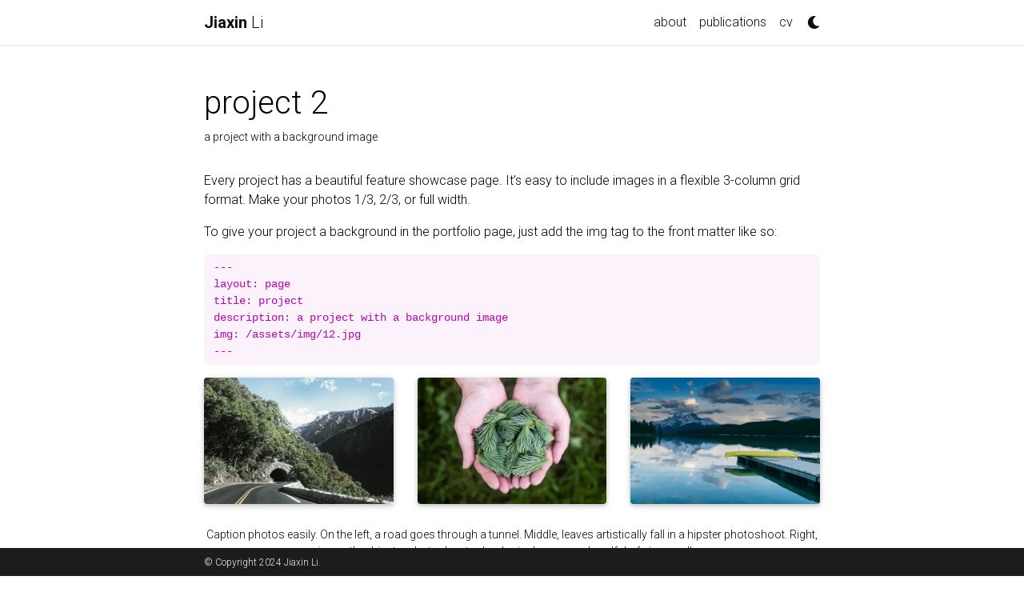

--- FILE ---
content_type: text/html; charset=utf-8
request_url: https://fight-think.github.io/projects/2_project/
body_size: 3287
content:
<!DOCTYPE html> <html lang="en"> <head> <meta http-equiv="Content-Type" content="text/html; charset=UTF-8"> <meta charset="utf-8"> <meta name="viewport" content="width=device-width, initial-scale=1, shrink-to-fit=no"> <meta http-equiv="X-UA-Compatible" content="IE=edge"> <title>project 2 | Jiaxin Li</title> <meta name="author" content="Jiaxin Li"> <meta name="description" content="a project with a background image"> <meta name="keywords" content="jekyll, jekyll-theme, academic-website, portfolio-website"> <link href="https://cdn.jsdelivr.net/npm/bootstrap@4.6.1/dist/css/bootstrap.min.css" rel="stylesheet" integrity="sha256-DF7Zhf293AJxJNTmh5zhoYYIMs2oXitRfBjY+9L//AY=" crossorigin="anonymous"> <link rel="stylesheet" href="https://cdn.jsdelivr.net/npm/mdbootstrap@4.20.0/css/mdb.min.css" integrity="sha256-jpjYvU3G3N6nrrBwXJoVEYI/0zw8htfFnhT9ljN3JJw=" crossorigin="anonymous"> <link rel="stylesheet" href="https://cdn.jsdelivr.net/npm/@fortawesome/fontawesome-free@5.15.4/css/all.min.css" integrity="sha256-mUZM63G8m73Mcidfrv5E+Y61y7a12O5mW4ezU3bxqW4=" crossorigin="anonymous"> <link rel="stylesheet" href="https://cdn.jsdelivr.net/npm/academicons@1.9.1/css/academicons.min.css" integrity="sha256-i1+4qU2G2860dGGIOJscdC30s9beBXjFfzjWLjBRsBg=" crossorigin="anonymous"> <link rel="stylesheet" type="text/css" href="https://fonts.googleapis.com/css?family=Roboto:300,400,500,700|Roboto+Slab:100,300,400,500,700|Material+Icons"> <link rel="stylesheet" href="https://cdn.jsdelivr.net/gh/jwarby/jekyll-pygments-themes@master/github.css" media="" id="highlight_theme_light"> <link rel="shortcut icon" href="data:image/svg+xml,&lt;svg%20xmlns=%22http://www.w3.org/2000/svg%22%20viewBox=%220%200%20100%20100%22&gt;&lt;text%20y=%22.9em%22%20font-size=%2290%22&gt;%E2%9A%9B%EF%B8%8F&lt;/text&gt;&lt;/svg&gt;"> <link rel="stylesheet" href="/assets/css/main.css"> <link rel="canonical" href="https://fight-think.github.io/projects/2_project/"> <link rel="stylesheet" href="https://cdn.jsdelivr.net/gh/jwarby/jekyll-pygments-themes@master/native.css" media="none" id="highlight_theme_dark"> <script src="/assets/js/theme.js"></script> <script src="/assets/js/dark_mode.js"></script> </head> <body class="fixed-top-nav "> <header> <nav id="navbar" class="navbar navbar-light navbar-expand-sm fixed-top"> <div class="container"> <a class="navbar-brand title font-weight-lighter" href="/"><span class="font-weight-bold">Jiaxin </span>Li</a> <button class="navbar-toggler collapsed ml-auto" type="button" data-toggle="collapse" data-target="#navbarNav" aria-controls="navbarNav" aria-expanded="false" aria-label="Toggle navigation"> <span class="sr-only">Toggle navigation</span> <span class="icon-bar top-bar"></span> <span class="icon-bar middle-bar"></span> <span class="icon-bar bottom-bar"></span> </button> <div class="collapse navbar-collapse text-right" id="navbarNav"> <ul class="navbar-nav ml-auto flex-nowrap"> <li class="nav-item "> <a class="nav-link" href="/">about</a> </li> <li class="nav-item "> <a class="nav-link" href="/publications/">publications</a> </li> <li class="nav-item "> <a class="nav-link" href="/cv/">cv</a> </li> <li class="toggle-container"> <button id="light-toggle" title="Change theme"> <i class="fas fa-moon"></i> <i class="fas fa-sun"></i> </button> </li> </ul> </div> </div> </nav> <progress id="progress" value="0"> <div class="progress-container"> <span class="progress-bar"></span> </div> </progress> </header> <div class="container mt-5"> <div class="post"> <header class="post-header"> <h1 class="post-title">project 2</h1> <p class="post-description">a project with a background image</p> </header> <article> <p>Every project has a beautiful feature showcase page. It’s easy to include images in a flexible 3-column grid format. Make your photos 1/3, 2/3, or full width.</p> <p>To give your project a background in the portfolio page, just add the img tag to the front matter like so:</p> <div class="language-plaintext highlighter-rouge"><div class="highlight"><pre class="highlight"><code>---
layout: page
title: project
description: a project with a background image
img: /assets/img/12.jpg
---
</code></pre></div></div> <div class="row"> <div class="col-sm mt-3 mt-md-0"> <figure> <picture> <source class="responsive-img-srcset" media="(max-width: 480px)" srcset="/assets/img/1-480.webp"></source> <source class="responsive-img-srcset" media="(max-width: 800px)" srcset="/assets/img/1-800.webp"></source> <source class="responsive-img-srcset" media="(max-width: 1400px)" srcset="/assets/img/1-1400.webp"></source> <img src="/assets/img/1.jpg" class="img-fluid rounded z-depth-1" width="auto" height="auto" title="example image" onerror="this.onerror=null; $('.responsive-img-srcset').remove();"> </picture> </figure> </div> <div class="col-sm mt-3 mt-md-0"> <figure> <picture> <source class="responsive-img-srcset" media="(max-width: 480px)" srcset="/assets/img/3-480.webp"></source> <source class="responsive-img-srcset" media="(max-width: 800px)" srcset="/assets/img/3-800.webp"></source> <source class="responsive-img-srcset" media="(max-width: 1400px)" srcset="/assets/img/3-1400.webp"></source> <img src="/assets/img/3.jpg" class="img-fluid rounded z-depth-1" width="auto" height="auto" title="example image" onerror="this.onerror=null; $('.responsive-img-srcset').remove();"> </picture> </figure> </div> <div class="col-sm mt-3 mt-md-0"> <figure> <picture> <source class="responsive-img-srcset" media="(max-width: 480px)" srcset="/assets/img/5-480.webp"></source> <source class="responsive-img-srcset" media="(max-width: 800px)" srcset="/assets/img/5-800.webp"></source> <source class="responsive-img-srcset" media="(max-width: 1400px)" srcset="/assets/img/5-1400.webp"></source> <img src="/assets/img/5.jpg" class="img-fluid rounded z-depth-1" width="auto" height="auto" title="example image" onerror="this.onerror=null; $('.responsive-img-srcset').remove();"> </picture> </figure> </div> </div> <div class="caption"> Caption photos easily. On the left, a road goes through a tunnel. Middle, leaves artistically fall in a hipster photoshoot. Right, in another hipster photoshoot, a lumberjack grasps a handful of pine needles. </div> <div class="row"> <div class="col-sm mt-3 mt-md-0"> <figure> <picture> <source class="responsive-img-srcset" media="(max-width: 480px)" srcset="/assets/img/5-480.webp"></source> <source class="responsive-img-srcset" media="(max-width: 800px)" srcset="/assets/img/5-800.webp"></source> <source class="responsive-img-srcset" media="(max-width: 1400px)" srcset="/assets/img/5-1400.webp"></source> <img src="/assets/img/5.jpg" class="img-fluid rounded z-depth-1" width="auto" height="auto" title="example image" onerror="this.onerror=null; $('.responsive-img-srcset').remove();"> </picture> </figure> </div> </div> <div class="caption"> This image can also have a caption. It's like magic. </div> <p>You can also put regular text between your rows of images. Say you wanted to write a little bit about your project before you posted the rest of the images. You describe how you toiled, sweated, <em>bled</em> for your project, and then… you reveal its glory in the next row of images.</p> <div class="row justify-content-sm-center"> <div class="col-sm-8 mt-3 mt-md-0"> <figure> <picture> <source class="responsive-img-srcset" media="(max-width: 480px)" srcset="/assets/img/6-480.webp"></source> <source class="responsive-img-srcset" media="(max-width: 800px)" srcset="/assets/img/6-800.webp"></source> <source class="responsive-img-srcset" media="(max-width: 1400px)" srcset="/assets/img/6-1400.webp"></source> <img src="/assets/img/6.jpg" class="img-fluid rounded z-depth-1" width="auto" height="auto" title="example image" onerror="this.onerror=null; $('.responsive-img-srcset').remove();"> </picture> </figure> </div> <div class="col-sm-4 mt-3 mt-md-0"> <figure> <picture> <source class="responsive-img-srcset" media="(max-width: 480px)" srcset="/assets/img/11-480.webp"></source> <source class="responsive-img-srcset" media="(max-width: 800px)" srcset="/assets/img/11-800.webp"></source> <source class="responsive-img-srcset" media="(max-width: 1400px)" srcset="/assets/img/11-1400.webp"></source> <img src="/assets/img/11.jpg" class="img-fluid rounded z-depth-1" width="auto" height="auto" title="example image" onerror="this.onerror=null; $('.responsive-img-srcset').remove();"> </picture> </figure> </div> </div> <div class="caption"> You can also have artistically styled 2/3 + 1/3 images, like these. </div> <p>The code is simple. Just wrap your images with <code class="language-plaintext highlighter-rouge">&lt;div class="col-sm"&gt;</code> and place them inside <code class="language-plaintext highlighter-rouge">&lt;div class="row"&gt;</code> (read more about the <a href="https://getbootstrap.com/docs/4.4/layout/grid/" rel="external nofollow noopener" target="_blank">Bootstrap Grid</a> system). To make images responsive, add <code class="language-plaintext highlighter-rouge">img-fluid</code> class to each; for rounded corners and shadows use <code class="language-plaintext highlighter-rouge">rounded</code> and <code class="language-plaintext highlighter-rouge">z-depth-1</code> classes. Here’s the code for the last row of images above:</p> <div class="language-html highlighter-rouge"><div class="highlight"><pre class="highlight"><code><span class="nt">&lt;div</span> <span class="na">class=</span><span class="s">"row justify-content-sm-center"</span><span class="nt">&gt;</span>
    <span class="nt">&lt;div</span> <span class="na">class=</span><span class="s">"col-sm-8 mt-3 mt-md-0"</span><span class="nt">&gt;</span>
        {% include figure.html path="assets/img/6.jpg" title="example image" class="img-fluid rounded z-depth-1" %}
    <span class="nt">&lt;/div&gt;</span>
    <span class="nt">&lt;div</span> <span class="na">class=</span><span class="s">"col-sm-4 mt-3 mt-md-0"</span><span class="nt">&gt;</span>
        {% include figure.html path="assets/img/11.jpg" title="example image" class="img-fluid rounded z-depth-1" %}
    <span class="nt">&lt;/div&gt;</span>
<span class="nt">&lt;/div&gt;</span>
</code></pre></div></div> </article> </div> </div> <footer class="fixed-bottom"> <div class="container mt-0"> © Copyright 2024 Jiaxin Li. </div> </footer> <script src="https://cdn.jsdelivr.net/npm/jquery@3.6.0/dist/jquery.min.js" integrity="sha256-/xUj+3OJU5yExlq6GSYGSHk7tPXikynS7ogEvDej/m4=" crossorigin="anonymous"></script> <script src="https://cdn.jsdelivr.net/npm/bootstrap@4.6.1/dist/js/bootstrap.bundle.min.js" integrity="sha256-fgLAgv7fyCGopR/gBNq2iW3ZKIdqIcyshnUULC4vex8=" crossorigin="anonymous"></script> <script src="https://cdn.jsdelivr.net/npm/mdbootstrap@4.20.0/js/mdb.min.js" integrity="sha256-NdbiivsvWt7VYCt6hYNT3h/th9vSTL4EDWeGs5SN3DA=" crossorigin="anonymous"></script> <script defer src="https://cdn.jsdelivr.net/npm/masonry-layout@4.2.2/dist/masonry.pkgd.min.js" integrity="sha256-Nn1q/fx0H7SNLZMQ5Hw5JLaTRZp0yILA/FRexe19VdI=" crossorigin="anonymous"></script> <script defer src="https://cdn.jsdelivr.net/npm/imagesloaded@4/imagesloaded.pkgd.min.js"></script> <script defer src="/assets/js/masonry.js" type="text/javascript"></script> <script defer src="https://cdn.jsdelivr.net/npm/medium-zoom@1.0.6/dist/medium-zoom.min.js" integrity="sha256-EdPgYcPk/IIrw7FYeuJQexva49pVRZNmt3LculEr7zM=" crossorigin="anonymous"></script> <script defer src="/assets/js/zoom.js"></script> <script defer src="/assets/js/common.js"></script> <script type="text/javascript">window.MathJax={tex:{tags:"ams"}};</script> <script defer type="text/javascript" id="MathJax-script" src="https://cdn.jsdelivr.net/npm/mathjax@3.2.0/es5/tex-mml-chtml.js"></script> <script defer src="https://polyfill.io/v3/polyfill.min.js?features=es6"></script> <script type="text/javascript">function progressBarSetup(){"max"in document.createElement("progress")?(initializeProgressElement(),$(document).on("scroll",function(){progressBar.attr({value:getCurrentScrollPosition()})}),$(window).on("resize",initializeProgressElement)):(resizeProgressBar(),$(document).on("scroll",resizeProgressBar),$(window).on("resize",resizeProgressBar))}function getCurrentScrollPosition(){return $(window).scrollTop()}function initializeProgressElement(){let e=$("#navbar").outerHeight(!0);$("body").css({"padding-top":e}),$("progress-container").css({"padding-top":e}),progressBar.css({top:e}),progressBar.attr({max:getDistanceToScroll(),value:getCurrentScrollPosition()})}function getDistanceToScroll(){return $(document).height()-$(window).height()}function resizeProgressBar(){progressBar.css({width:getWidthPercentage()+"%"})}function getWidthPercentage(){return getCurrentScrollPosition()/getDistanceToScroll()*100}const progressBar=$("#progress");window.onload=function(){setTimeout(progressBarSetup,50)};</script> </body> </html>

--- FILE ---
content_type: application/javascript; charset=utf-8
request_url: https://fight-think.github.io/assets/js/common.js
body_size: -433
content:
$(document).ready(function(){$("a.abstract").click(function(){$(this).parent().parent().find(".abstract.hidden").toggleClass("open")}),$("a.bibtex").click(function(){$(this).parent().parent().find(".bibtex.hidden").toggleClass("open")}),$("a").removeClass("waves-effect waves-light")});